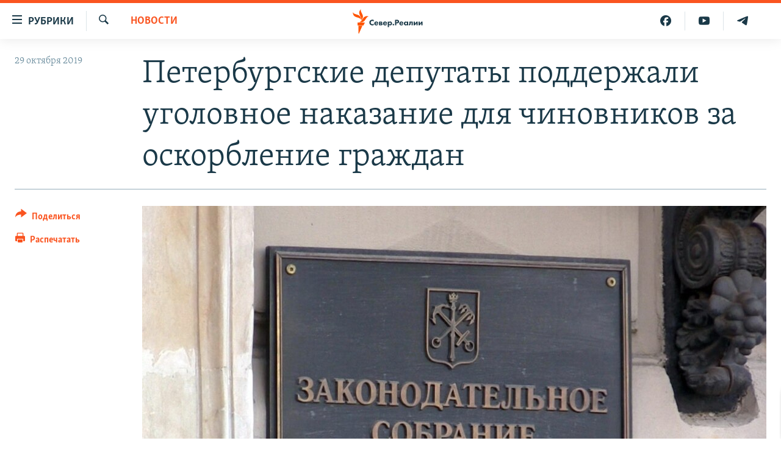

--- FILE ---
content_type: text/css
request_url: https://stdatavisualpublic001.blob.core.windows.net/newsletter-newsletter-signup-units/mailchimp_signup.css
body_size: 3317
content:
.mailchimp-signup-form {
  --mc-color-primary: #ff5400;
  --mc-color-secondary: #1a3948;
  --mc-color-text: #1a3948;
  --mc-color-text-small: #465f6b;
  --mc-color-text-reversed: #ffffff;
  --mc-color-input-border: #9fabb0;
  --mc-color-error-bg: #d33111;
  --mc-color-error-text: var(--mc-color-text-reversed);
  --mc-color-success-bg: #A4DE9B;
  --mc-color-success-text: var(--mc-color-text);
  --mc-color-form-background: #ffffff;


  color: var(--mc-color-text);
  padding-bottom: 4px;
}

.mailchimp-signup-form #form-container {
  background-color: var(  --mc-color-form-background);
  box-shadow: 0px 2px 6px 0px rgba(0, 0, 0, 0.35);
  margin: 4px;
  padding: 12px;
  position: relative;
  max-width: 100%;
  display: block;
  width: calc(100% - 8px);
}

.mailchimp-signup-form__logo-wrap {
  display: flex;
  width: 100%;
  justify-content: center;
  margin-bottom: 20px;
}

.mailchimp-signup-form__logo {
  margin: 12px 0;
  width: 100%;
}

.mailchimp-signup-form__logo--centered {
  height: 100px;
  width: auto;
  margin-inline: auto;
}

.mailchimp-signup-form .mailchimp-signup-form__headline {
  line-height: 1.25;
  margin-bottom: 24px;
  text-align: center;
}

.mailchimp-signup-form .mailchimp-signup-form__headline--short {
  font-size: 2.2rem;
}

.mailchimp-signup-form .mailchimp-signup-form__headline--long {
  font-size: 1.8rem;
}

.mailchimp-signup-form .mailchimp-signup-form__subheadline {
  font-size: 1.4rem;
  line-height: 1.25;
  margin-bottom: 24px;
  color: var(--mc-color-primary);
  text-align: center;
}

.mailchimp-signup-form__body {
  margin: 8px 0 24px;
}

.mailchimp-signup-form input {
  border: 2px solid var(--mc-color-secondary);
  border-radius: 0.25rem;
}

.mailchimp-signup-form .form-control {
  background-color: #fff;
  border: 1px solid var(--mc-color-input-border);
  width: 100%;
  padding: 0.375rem 0.75rem;
  font-size: 1rem;
  line-height: 1.5;
}

.mailchimp-signup-form .form-control:focus {
  border-color: var(--mc-color-secondary);
}

.mailchimp-signup-form .btn {
  width: 100%;
}

.mailchimp-signup-form fieldset {
  border: none;
}

.mailchimp-signup-form__gdpr {
  font-size: 0.9rem;
}

.mailchimp-signup-form div#mc_embed_signup div.mce_inline_error {
  margin: 6px 0 0;
  padding: 6px;
  font-size: 0.8rem;
  font-weight: normal;
  right: 40px;
  background-color: var(--mc-color-error-bg);
  color: var(--mc-color-error-text);
  border-radius: 0.25rem;
}

#mergeRow-gdpr:not(.visible) {
  display: none;
}

.mailchimp-signup-form .small-text {
  font-size: 14px;
  color: var(--mc-color-text-small);
}

.mailchimp-signup-form .response {
  padding: 12px;
}

.mailchimp-signup-form #mce-success-response {
  background: var(--mc-color-success-bg);
  color: var(--mc-color-success-text);
}

.mailchimp-signup-form #mce-error-response {
  background: var(--mc-color-error-bg);
  color: var(--mc-color-error-text);
}

/* bootstrap classes */

.mailchimp-signup-form .mb-2 {
  margin-bottom: 1rem;
}

.mailchimp-signup-form #mc_embed_signup input.mce_inline_error {
  border-color: var(--mc-color-error-bg);
}

.mailchimp-signup-form #mc_embed_signup_scroll {
  display: flex;
  flex-direction: column;
}



--- FILE ---
content_type: image/svg+xml
request_url: https://www.severreal.org/Content/responsive/RFE/ru-RU-SEV/img/logo-compact.svg
body_size: 1128
content:
<?xml version="1.0" encoding="UTF-8"?>
<svg id="Severreal" xmlns="http://www.w3.org/2000/svg" version="1.1" viewBox="0 0 222 72">
  <defs>
    <style>
      .st0 {
        fill: #1a3948;
      }

      .st1 {
        fill: #ff5400;
      }
    </style>
  </defs>
  <g id="color">
    <g>
      <g>
        <path class="st0" d="M61.4,47.1c-1.5.7-2.6.9-3.6.9-3,0-5.1-1-6.5-2.3-1.5-1.4-2.6-3.5-2.6-6.1s1.1-4.7,2.6-6.1c1.5-1.4,3.6-2.3,6.1-2.3s2.3.2,3.9.9v4.3c-.8-.9-2.1-1.7-3.8-1.7s-2.5.4-3.3,1.3c-.9.9-1.6,2.2-1.6,3.7s.7,2.8,1.4,3.5c.3.3,1.5,1.4,3.5,1.4s2.3-.3,3.8-1.7v4.3Z"/>
        <path class="st0" d="M75,42.9h-8.2c0,.6.2,1.4.7,1.8.5.6,1.3.7,1.8.7s1.1,0,1.4-.3c0,0,.5-.3.8-.9l3.3.3c-.5,1.5-1.5,2.3-2.1,2.7-1.1.6-2.2.8-3.5.8s-3.1-.3-4.4-1.5c-1-.9-1.7-2.4-1.7-4.2s.6-3.1,1.7-4.2c1.3-1.3,3-1.5,4.2-1.5s3,.2,4.4,1.6c1.3,1.4,1.6,3,1.6,4.4v.4ZM71.8,40.8c0,0-.2-.8-.7-1.3-.4-.4-1-.6-1.7-.6s-1.5.4-1.8.7c-.3.3-.5.7-.6,1.2h4.8Z"/>
        <path class="st0" d="M83.2,36.9c.8,0,1.9,0,2.7.7.5.5.9,1.1.9,2.1s-.1,1.2-.7,1.7c-.2.2-.5.4-.9.6.6.1,1.2.4,1.6.8.6.6.7,1.2.7,1.8,0,.9-.3,1.6-.8,2.1-.5.5-1.4,1-2.7,1h-6.7v-10.8h5.9ZM82.3,41.2c.2,0,.6,0,.9-.2.3-.2.4-.5.4-.8s-.2-.6-.3-.7c-.2-.2-.7-.2-1-.2h-1.4v2h1.5ZM82.4,45.3c.3,0,.7,0,1.1-.3.2-.2.3-.5.3-.8s-.2-.6-.3-.7c-.3-.3-.9-.3-1.2-.3h-1.5v2.2h1.6Z"/>
        <path class="st0" d="M100.8,42.9h-8.2c0,.6.2,1.4.7,1.8.5.6,1.3.7,1.8.7s1.1,0,1.4-.3c0,0,.5-.3.8-.9l3.3.3c-.5,1.5-1.5,2.3-2.1,2.7-1.1.6-2.2.8-3.5.8s-3.1-.3-4.4-1.5c-1-.9-1.6-2.4-1.6-4.2s.6-3.1,1.7-4.2c1.3-1.3,3-1.5,4.2-1.5s3,.2,4.4,1.6c1.3,1.4,1.6,3,1.6,4.4v.4ZM97.6,40.8c0,0-.2-.8-.7-1.3-.4-.4-1-.6-1.7-.6s-1.5.4-1.8.7c-.3.3-.5.7-.6,1.2h4.8Z"/>
        <path class="st0" d="M106.6,53.2h-3.5v-16.3h3.5v1.3c1.2-1.5,2.6-1.6,3.4-1.6,2,0,3.2.8,3.9,1.5,1,1,1.6,2.4,1.6,4.2s-.7,3.3-1.7,4.3c-1.1,1.1-2.3,1.4-3.7,1.4-2.2,0-3.1-1.1-3.5-1.6v6.8ZM107.2,40.3c-.6.6-.8,1.3-.8,2s.3,1.4.8,1.9c.5.5,1.3.8,2,.8s1.4-.3,1.9-.7c.6-.5.9-1.4.9-2.1s-.3-1.5-.8-2c-.5-.5-1.2-.7-1.9-.7s-1.6.5-2,.8Z"/>
        <path class="st0" d="M119.5,43.6c1.3,0,2.2,1,2.2,2.2s-1,2.2-2.2,2.2-2.2-1-2.2-2.2,1-2.2,2.2-2.2Z"/>
        <path class="st0" d="M130.3,31.5c1.4,0,3,.2,4.3,1.3,1.4,1.2,1.6,2.8,1.6,3.9,0,2-.8,3.2-1.4,3.8-1.3,1.3-3,1.4-4.2,1.4h-2.3v5.6h-3.8v-16.1h5.8ZM128.3,39h1.4c.5,0,1.4,0,2-.6.3-.3.6-.9.6-1.6s-.2-1.2-.6-1.6c-.6-.5-1.4-.6-2.1-.6h-1.3v4.4Z"/>
        <path class="st0" d="M148.9,42.9h-8.2c0,.6.2,1.4.7,1.8.5.6,1.3.7,1.8.7s1.1,0,1.4-.3c0,0,.5-.3.8-.9l3.3.3c-.5,1.5-1.5,2.3-2.1,2.7-1.1.6-2.2.8-3.5.8s-3.1-.3-4.4-1.5c-1-.9-1.6-2.4-1.6-4.2s.6-3.1,1.7-4.2c1.3-1.3,3-1.5,4.2-1.5s3,.2,4.4,1.6c1.3,1.4,1.6,3,1.6,4.4v.4ZM145.7,40.8c0,0-.2-.8-.7-1.3-.4-.4-1-.6-1.7-.6s-1.5.4-1.8.7c-.3.3-.5.7-.6,1.2h4.8Z"/>
        <path class="st0" d="M159.5,36.9h3.5v10.8h-3.5v-1.3c-1,1.4-2.3,1.7-3.3,1.7-1.6,0-2.9-.4-4.1-1.6-1.2-1.2-1.6-2.6-1.6-4s.7-3.4,1.7-4.3c1-.9,2.3-1.5,3.8-1.5s2.4.2,3.4,1.6v-1.2ZM155,40.3c-.4.4-.8,1-.8,2s.4,1.6.7,1.9c.5.5,1.3.8,2.1.8s1.4-.3,1.8-.7c.5-.4.9-1.1.9-2s-.3-1.5-.8-2c-.5-.5-1.3-.7-2-.7s-1.5.3-1.9.8Z"/>
        <path class="st0" d="M176.7,47.6h-3.5v-8h-2.9v3.3c0,2.1-.5,3.1-1.1,3.7-.9,1-2.1,1.1-3,1.1s-.9,0-1.4-.2v-2.8c.4.1,1.3.2,1.7-.3,0,0,.4-.5.4-1.7v-6h9.8v10.8Z"/>
        <path class="st0" d="M183.1,36.9v6.2l4.7-6.2h3.3v10.8h-3.5v-6.3l-4.7,6.3h-3.3v-10.8h3.5Z"/>
        <path class="st0" d="M197.4,36.9v6.2l4.7-6.2h3.3v10.8h-3.5v-6.3l-4.7,6.3h-3.3v-10.8h3.5Z"/>
      </g>
      <path id="M" class="st1" d="M46.8,21.7c-6.2.7-7.9,7.1-12.6,12.7-6.2,7.4-15.4,3.6-15.4,3.6,6.2-.8,8-7.2,12.8-12.8,6.3-7.3,15.2-3.5,15.2-3.5ZM24.4,32.6s7.7-6.1,4.4-15.2c-2.5-6.8-7.4-11.7-4.8-17.4,0,0-7.7,6.2-4.5,15.2,2.4,6.9,7.4,11.7,4.9,17.4ZM24,31.3s.7-10-7.8-13.7C9.5,14.6,2.4,14.8,0,9.1c0,0-1,9.9,8.1,13.7,6.7,2.8,13.4,2.7,15.8,8.5ZM13.8,48h17.4l4.1-8.2H13.8v8.2ZM16.5,72h1.5l10-22.9h-11.4v22.9Z"/>
    </g>
  </g>
</svg>